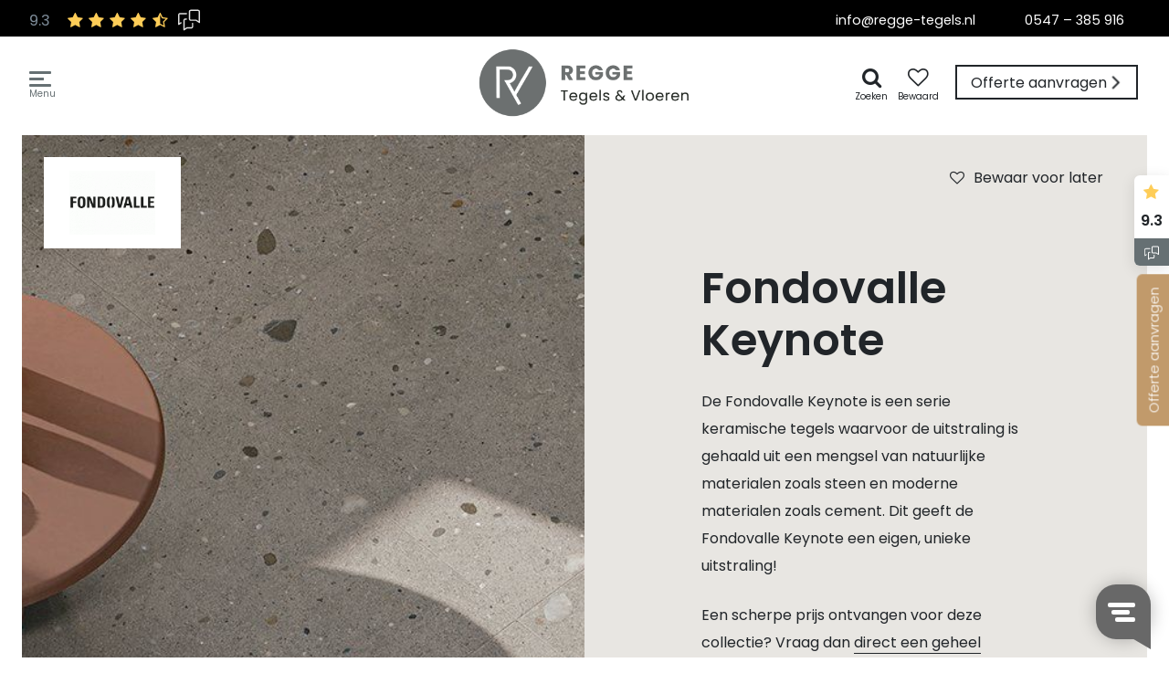

--- FILE ---
content_type: text/html; charset=UTF-8
request_url: https://www.regge-tegels.nl/tegels/fondovalle-tegels/fondovalle-keynote/
body_size: 10233
content:
<!doctype html><html prefix="og: http://ogp.me/ns#" lang=nl><head><title>Fondovalle Keynote, Regge Tegels &amp; Vloeren</title><meta charset=utf-8><meta name=viewport content="width=device-width, user-scalable=yes, shrink-to-fit=yes, initial-scale=1, minimum-scale=1"><link rel=canonical href="https://www.regge-tegels.nl/tegels/fondovalle-tegels/fondovalle-keynote/" ><link rel=apple-touch-icon href="https://www.regge-tegels.nl/file/img/icon/apple-touch-icon.png" sizes=180x180><link rel=icon href="https://www.regge-tegels.nl/file/img/icon/favicon-32x32.png" sizes=32x32><link rel=icon href="https://www.regge-tegels.nl/file/img/icon/favicon-16x16.png" sizes=16x16><link rel=mask-icon href="https://www.regge-tegels.nl/file/img/icon/safari-pinned-tab.svg" color="#667073"><link rel=manifest href="/manifest.json" crossorigin=use-credentials><link rel="shortcut icon" href="https://www.regge-tegels.nl/file/img/icon/favicon.ico" ><link rel=preconnect href="https://www.google-analytics.com" ><link rel=preload href="https://www.regge-tegels.nl/file/css/fonts/poppins-v13-latin/poppins-v13-latin-regular.woff2" onload="document.documentElement.classList.add('wf-preloaded');" as=font type="font/woff2" crossorigin=anonymous><link rel=none href="https://www.regge-tegels.nl/file/css/fonts/poppins-v13-latin/poppins-v13-latin-300.woff2" data-font-family=Poppins data-font-style=normal data-font-weight=300 as=font type="font/woff2" crossorigin=anonymous><link rel=none href="https://www.regge-tegels.nl/file/css/fonts/poppins-v13-latin/poppins-v13-latin-500.woff2" data-font-family=Poppins data-font-style=normal data-font-weight=500 as=font type="font/woff2" crossorigin=anonymous><link rel=none href="https://www.regge-tegels.nl/file/css/fonts/poppins-v13-latin/poppins-v13-latin-600.woff2" data-font-family=Poppins data-font-style=normal data-font-weight=600 as=font type="font/woff2" crossorigin=anonymous><link rel=none href="https://www.regge-tegels.nl/file/css/fonts/poppins-v13-latin/poppins-v13-latin-italic.woff2" data-font-family=Poppins data-font-style=italic data-font-weight=400 as=font type="font/woff2" crossorigin=anonymous><meta name=viewport content="width=device-width, user-scalable=yes, shrink-to-fit=yes, initial-scale=1, minimum-scale=1"><meta name=theme-color content="#667073"><meta name=msapplication-TileColor content="#667073"><meta name=msapplication-config content="/file/img/icon/browserconfig.xml"><meta name=application-name content="Regge Tegels &amp; Vloeren"><meta name=apple-mobile-web-app-title content="Regge Tegels &amp; Vloeren"><meta name=keywords content="Fondovalle Keynote"><meta name=description content="De Fondovalle Keynote is een serie keramische tegels waarvoor de uitstraling is gehaald uit een mengsel van natuurlijke materialen zoals natuurstenen."><meta name=twitter:card content=summary><meta property=og:type content=website><meta property="og:site_name" content="Regge Tegels &amp; Vloeren"><meta property=og:locale content=nl><meta property=og:title content="Fondovalle Keynote"><meta property=og:url content="https://www.regge-tegels.nl/tegels/fondovalle-tegels/fondovalle-keynote/"><meta property=og:description content="De Fondovalle Keynote is een serie keramische tegels waarvoor de uitstraling is gehaald uit een mengsel van natuurlijke materialen zoals natuurstenen."><link href="https://www.regge-tegels.nl/file/css/navdropdown.css" rel=stylesheet media=all><link href="https://www.regge-tegels.nl/file/min/fe4ebfd8886c4fcad033379fe198f127.css" rel=stylesheet media=all><script defer src="https://www.regge-tegels.nl/file/cdn/ajax/libs/jquery/3.5.1/jquery.min.js"></script><script defer src="https://www.regge-tegels.nl/file/min/0bbc66217bc8a99f567796a8a23cf347.js"></script><noscript><style type="text/css">html body .no-js-hidden {display: none!important;}html body .no-js-block {display: block!important;}html body .no-js-block,img[onload][style*=opacity] {opacity: 1!important;}html body .no-js-block.sr-only {    width: auto;    height: auto;    clip: unset;    position: relative;}.js-only {opacity: 0.3;}.js-only:before {background-color: #fff;}html body .fa {font-family: FontAwesome!important;}html body .fa,html body .js-enable:after,html body .js-only:after {opacity: 0.8!important;}</style></noscript><script>(function(w,d,s,l,i){w[l]=w[l]||[];w[l].push({'gtm.start':new Date().getTime(),event:'gtm.js'});var f=d.getElementsByTagName(s)[0],j=d.createElement(s),dl=l!='dataLayer'?'&l='+l:'';j.async=true;j.src='https://www.googletagmanager.com/gtm.js?id='+i+dl;f.parentNode.insertBefore(j,f);})(window,document,'script','dataLayer','GTM-WSSGR9');</script><script>!function(e){if(!window.pintrk){window.pintrk = function () {window.pintrk.queue.push(Array.prototype.slice.call(arguments))};var n=window.pintrk;n.queue=[],n.version='3.0';var t=document.createElement('script');t.async=!0,t.src=e;var r=document.getElementsByTagName('script')[0]; r.parentNode.insertBefore(t,r)}}('https://s.pinimg.com/ct/core.js');pintrk('load', '2613383418088');pintrk('page');</script><noscript><img height='1' width='1' style='display:none;' alt='' src='https://ct.pinterest.com/v3/?event=init&tid=2613383418088&noscript=1' /></noscript><script type="text/javascript">(function(w, d, s, l, i) {    w[l] = w[l] || [];    w[l].push({        'gtm.start': new Date().getTime(),        event: 'gtm.js'    });    var f = d.getElementsByTagName(s)[0]      , j = d.createElement(s)      , dl = l != 'dataLayer' ? '&l=' + l : '';    j.async = true;    j.src = 'https://sst.regge-tegels.nl/fupiqng7lr.js?tg=' + i + dl;    f.parentNode.insertBefore(j, f);})(window, document, 'script', 'dataLayer', 'WSSGR9');</script></head><body class="c7892 m201 tpl-default collection"><noscript><iframe src="https://sst.regge-tegels.nl/fupiqng7lr.html?tg=WSSGR9" height=0 width=0 style=" display:none; visibility:hidden "></iframe></noscript>  <script>var bodyConfig= JSON.parse( sessionStorage.getItem('config') || null ) || null;if ( bodyConfig ) {if ( bodyConfig.darkContrast ) {document.body.classList.add('darkContrast');}if ( bodyConfig.wfClasses ) {for ( var prop in bodyConfig.wfClasses ){if ( !bodyConfig.wfClasses.hasOwnProperty(prop) ) { continue; }document.documentElement.classList.add(bodyConfig.wfClasses[prop]);}}}</script><input type=checkbox class="js-remove sr-only" id=nav-open name="nav_open" value=1><header><ul class="jump-to list-unstyled"><li><a href="#footer" class="sr-only sr-only-focusable btn-dark d-block py-2 px-3">naar footer</a></li><li><a href="#flex" class="sr-only sr-only-focusable btn-dark d-block py-2 px-3">naar content</a></li></ul><div class="container-fluid h-100"><nav itemscope itemtype="http://schema.org/SiteNavigationElement" class="nav d-flex h-100 align-items-center"><div><a href="#nav" id=toggle-nav aria-label=navigatie role=button><em></em></a><label for=nav-open aria-label=navigatie class="js-remove sr-only" tabindex=0></label></div><a href="/" id=logo><picture><source data-srcset="https://www.regge-tegels.nl/file/img/logo.png.webp" type="image/webp"><img class=logo src="https://www.regge-tegels.nl/file/img/logo.png" alt="Regge Tegels &amp; Vloeren logo" fetchpriority=high></picture></a><div id=slideouts class="no-critical no-js-hidden text-no-wrap"><ul class="list-inline no-critical m-0"><li class="item zoeken"><a class=" btn p-1 relative" href="/zoeken"><span class="fa fa-search text-lg fa-fw" aria-hidden=true></span><span class=sr-only>Zoeken</span></a><div class=hidden id="/zoeken"></div></li><li class="item favorieten"><a class=" btn p-1 relative" href="/favorieten/"><span class="fa fa-heart-o text-lg fa-fw" aria-hidden=true></span><span class=sr-only>Bewaar als favoriet</span></a><div class=hidden id="/favorieten/"></div></li><li class="item display-sr-only offerte"><a class=" btn p-1 relative" href="/offerte-aanvragen/?from=header"><span class="fa fa-paper-plane-o text-lg fa-fw" aria-hidden=true></span><span class=sr-only>Offerte aanvragen</span></a><div class=hidden id="/offerte-aanvragen/?from=header"></div></li><li class="item c2a display-sr-only hidden-lg-down"><a class=" btn btn-warning relative" href="/offerte-aanvragen/?from=sidebar"><span class="fa fa-file fa-fw" aria-hidden=true></span><span class=sr-only>Offerte aanvragen</span></a><div class=hidden id="/offerte-aanvragen/?from=sidebar"></div></li><li class="item dropdown"><a id=slideout-feedbackcompany href="#" data-toggle=dropdown aria-haspopup=true aria-expanded=false><div class="feedback-sticky d-flex flex-column shadow text-center bg-white"><div class=p-1><div class=review-stars><span class="fa fa-star fa-fw"></span></div><strong class=text-black>9.3</strong></div><div class=bg-secondary><noscript><img src="https://www.regge-tegels.nl/file/img/feedbackcompany-light.svg" width=16 height=16 alt=""></noscript><img alt="" height=16 src="[data-uri]" width=16 data-src="https://www.regge-tegels.nl/file/img/feedbackcompany-light.svg" class="img-svg no-js-hidden lazyload" loading=lazy></div></div></a><div id=slideout-feedbackcompany-menu aria-labelledby=slideout-feedbackcompany><div class="rounded shadow feedback-widget text-center bg-white relative"><div class="bg-secondary bg-radial"><span class="icon shadow"><noscript><img src="https://www.regge-tegels.nl/file/img/feedbackcompany.svg" width=304 height=288 class="d-block w-100 h-auto img-svg no-js-hidden lazyload p-3" alt=""></noscript><img alt="" class="d-block w-100 h-auto img-svg no-js-hidden lazyload p-3 img-svg no-js-hidden lazyload" src="[data-uri]" data-src="https://www.regge-tegels.nl/file/img/feedbackcompany.svg" width=304 height=288 loading=lazy></span></div><div class="px-4 pt-3"><small class=font-weight-light>Reviews powered by</small><h3>Feedback company</h3><p class=font-size-1>Als onafhankelijke review partij bevestigen wij dat Regge tegels &amp; vloeren door zijn klanten is beoordeeld met een:</p><div class="d-flex justify-content-even align-items-center flex-row-reverse"><span class="rating mr-3">9.3</span><span class=review-stars><span class="fa fa-star fa-fw" aria-hidden=true></span><span class="fa fa-star fa-fw" aria-hidden=true></span><span class="fa fa-star fa-fw" aria-hidden=true></span><span class="fa fa-star fa-fw" aria-hidden=true></span><span class="fa fa-star-half-o fa-fw" aria-hidden=true></span></span></div><div class="font-size-1 text-center mb-2">306 reviews</div><p><a class="btn btn-secondary btn-sm btn-block" href="https://www.feedbackcompany.com/nl-nl/reviews/regge-tegels-nl/" rel=external>Bekijk reviews</a></p></div></div></div></li></ul></div><div class="pos-left pos-right pos-top pos-bottom w-100 p-0 nav-wrapper" id=nav><div class="bg-light w-100 h-100 container-fluid"><ul class="list-unstyled main relative col-lg-6 push-lg-1 border pb-lg-7"><li class=dropdown><a href="/keramisch-parket/"><span class=bg-light>Keramisch parket</span><b class="fa fa-angle-down ml-2 pos-absolute"></b></a><button role=button id=subnav-6333 data-toggle=dropdown aria-haspopup=true aria-expanded=false class="sr-only nav-response-after">dropdown</button><div class="dropdown-menu w-100 bg-light pb-4" aria-labelledby=subnav-6333><div class="container menu-wrapper "><div class="m-0 row"><div class="px-0 col-xs-12 col-lg-6"><ul><li><a href="/keramisch-parket/keramisch-parket-visgraat/">Keramisch parket visgraat</a></li><li><a href="/keramisch-parket/keramisch-parket-recht-gelegd/">Keramisch parket recht gelegd</a></li><li><a href="/keramisch-parket/keramisch-parket-leggen/">Keramisch parket leggen</a></li><li><a href="/keramisch-parket/vloerverwarming-keramisch-parket/">Vloerverwarming keramisch parket </a></li><li><a href="/keramisch-parket/keramisch-parket-buiten/">Outdoor keramisch parket</a></li></ul></div><div class="px-0 col-xs-12 col-lg-6"></div></div></div></div></li><li class=dropdown><a href="/vloertegels/"><span class=bg-light>Vloertegels</span><b class="fa fa-angle-down ml-2 pos-absolute"></b></a><button role=button id=subnav-6334 data-toggle=dropdown aria-haspopup=true aria-expanded=false class="sr-only nav-response-after">dropdown</button><div class="dropdown-menu w-100 bg-light pb-4" aria-labelledby=subnav-6334><div class="container menu-wrapper "><div class="m-0 row"><div class="px-0 col-xs-12 col-lg-6"><ul><li><a href="/vloertegels/keramische-vloertegels/">Keramische vloertegels</a></li><li><a href="/vloertegels/natuursteenlook-vloertegels/">Natuursteen vloertegels</a></li><li><a href="/vloertegels/travertin-vloertegels/">Travertin vloertegels</a></li><li><a href="/vloertegels/betonlook-tegels/">Betonlook vloertegels</a></li><li><a href="/vloertegels/houtlook-vloertegels/">Houtlook vloertegels</a></li><li><a href="/vloertegels/marmeren-vloertegels/">Marmeren vloertegels</a></li></ul></div><div class="px-0 col-xs-12 col-lg-6"><ul><li><a href="/vloertegels/mozaiek-vloertegels/">Moza&iuml;ek vloertegels</a></li><li><a href="/vloertegels/portugese-vloertegels/">Portugese vloertegels</a></li><li><a href="/vloertegels/spaanse-vloertegels/">Spaanse vloertegels</a></li><li><a href="/vloertegels/terrazzo-vloertegels/">Terrazzo vloertegels</a></li><li><a href="/vloertegels/terrazzo-vloertegels/">Natuursteen vloertegels</a></li></ul></div><div class="px-0 col-xs-12 col-md-4 image hidden-md-down"><p class=h-100><noscript><img src="https://www.regge-tegels.nl/file/upload/img/brand/afbeeldingen-series/thumb.backstage.jpg" width=650 height=650 class="w-100 h-100 img-cover" alt=""></noscript><img role=presentation alt="" class="w-100 h-100 img-cover img-jpg no-js-hidden lazyload" height=650 src="[data-uri]" width=650 data-src="https://www.regge-tegels.nl/file/upload/img/brand/afbeeldingen-series/thumb.backstage.jpg" loading=lazy></p></div></div></div></div></li><li class=dropdown><a href="/wandtegels/"><span class=bg-light>Wandtegels</span><b class="fa fa-angle-down ml-2 pos-absolute"></b></a><button role=button id=subnav-6331 data-toggle=dropdown aria-haspopup=true aria-expanded=false class="sr-only nav-response-after">dropdown</button><div class="dropdown-menu w-100 bg-light pb-4" aria-labelledby=subnav-6331><div class="container menu-wrapper "><div class="m-0 row"><div class="px-0 col-xs-12 col-lg-6"><ul><li><a href="/wandtegels/keramische-wandtegels/">Keramische wandtegels</a></li><li><a href="/wandtegels/portugese-wandtegels/">Portugese wandtegels</a></li><li><a href="/wandtegels/visgraat-wandtegels/">Visgraat wandtegels</a></li><li><a href="/wandtegels/keuken-wandtegels/">Keukenwandtegels</a></li></ul></div><div class="px-0 col-xs-12 col-lg-6"><ul><li><a href="/wandtegels/keuken-wandtegels/">Keuken wandtegels</a></li><li><a href="/wandtegels/toilet-wandtegels/">Toilet wandtegels</a></li><li><a href="/wandtegels/natuursteen-wandtegels/">Natuursteen wandtegels</a></li><li><a href="/wandtegels/mozaiek-wandtegels/">Moza&iuml;ek wandtegels</a></li></ul></div><div class="px-0 col-xs-12 col-lg-6"></div><div class="px-0 col-xs-12 col-md-4 image hidden-md-down"><p class=h-100><noscript><img src="https://www.regge-tegels.nl/file/upload/img/wandtegels.png" width=650 height=649 class="w-100 h-100 img-cover" alt=""></noscript><picture><source data-srcset="https://www.regge-tegels.nl/file/upload/img/wandtegels.png.webp" type="image/webp"><img role=presentation alt="" class="w-100 h-100 img-cover img-png no-js-hidden lazyload" src="[data-uri]" width=650 height=649 data-src="https://www.regge-tegels.nl/file/upload/img/wandtegels.png" loading=lazy></picture></p></div></div></div></div></li><li class=dropdown><a href="/pvc-vloeren/"><span class=bg-light>PVC Vloeren</span><b class="fa fa-angle-down ml-2 pos-absolute"></b></a><button role=button id=subnav-6602 data-toggle=dropdown aria-haspopup=true aria-expanded=false class="sr-only nav-response-after">dropdown</button><div class="dropdown-menu w-100 bg-light pb-4" aria-labelledby=subnav-6602><div class="container menu-wrapper "><div class="m-0 row"><div class="px-0 col-xs-12 col-lg-6"><ul><li><a href="/pvc-vloeren/houtlook-pvc/">Houtlook PVC</a></li><li><a href="/pvc-vloeren/betonlook-pvc/">Betonlook PVC</a></li><li><a href="/pvc-vloeren/pvc-visgraat/">PVC Visgraat</a></li><li><a href="/pvc-vloeren/pvc-hongaarse-punt/">PVC Hongaarse Punt</a></li></ul></div><div class="px-0 col-xs-12 col-lg-6"></div><div class="px-0 col-xs-12 col-md-4 image hidden-md-down"><p class=h-100><noscript><img src="https://www.regge-tegels.nl/file/upload/img/brand/afbeeldingen-series/thumb.pvc-visgraat.jpg" width=650 height=433 class="w-100 h-100 img-cover" alt=""></noscript><picture><source data-srcset="https://www.regge-tegels.nl/file/upload/img/brand/afbeeldingen-series/thumb.pvc-visgraat.jpg.webp" type="image/webp"><img role=presentation alt="" class="w-100 h-100 img-cover img-jpg no-js-hidden lazyload" height=433 src="[data-uri]" width=650 data-src="https://www.regge-tegels.nl/file/upload/img/brand/afbeeldingen-series/thumb.pvc-visgraat.jpg" loading=lazy></picture></p></div></div></div></div></li><li class=dropdown><a href="/terrastegels/"><span class=bg-light>Terrastegels</span><b class="fa fa-angle-down ml-2 pos-absolute"></b></a><button role=button id=subnav-6335 data-toggle=dropdown aria-haspopup=true aria-expanded=false class="sr-only nav-response-after">dropdown</button><div class="dropdown-menu w-100 bg-light pb-4" aria-labelledby=subnav-6335><div class="container menu-wrapper "><div class="m-0 row"><div class="px-0 col-xs-12 col-lg-6"><ul><li><a href="/terrastegels/houtlook-terrastegels/">Houtlook Terrastegels</a></li><li><a href="/terrastegels/betonlook-terrastegels/">Betonlook Terrastegels</a></li><li><a href="/terrastegels/natuursteen-terrastegels/">Natuursteenlook Terrastegels</a></li><li><a href="/terrastegels/zwembad-tegels/">Zwembadtegels en -randen</a></li><li><a href="/terrastegels/keramische-terrastegels/">Keramische terrastegels</a></li></ul></div><div class="px-0 col-xs-12 col-lg-6"></div><div class="px-0 col-xs-12 col-md-4 image hidden-md-down"><p class=h-100><noscript><img src="https://www.regge-tegels.nl/file/upload/img/brand/afbeeldingen-series/thumb.buitentegels-1.jpg" width=650 height=365 class="w-100 h-100 img-cover" alt=""></noscript><picture><source data-srcset="https://www.regge-tegels.nl/file/upload/img/brand/afbeeldingen-series/thumb.buitentegels-1.jpg.webp" type="image/webp"><img role=presentation alt="" class="w-100 h-100 img-cover img-jpg no-js-hidden lazyload" src="[data-uri]" width=650 height=365 data-src="https://www.regge-tegels.nl/file/upload/img/brand/afbeeldingen-series/thumb.buitentegels-1.jpg" loading=lazy></picture></p></div></div></div></div></li><li class="dropdown mb-6"><a href="/merken/"><span class=bg-light>Merken</span><b class="fa fa-angle-down ml-2 pos-absolute"></b></a><button role=button id=subnav-6767 data-toggle=dropdown aria-haspopup=true aria-expanded=false class="sr-only nav-response-after">dropdown</button><div class="dropdown-menu w-100 bg-light pb-4" aria-labelledby=subnav-6767><div class="container menu-wrapper "><div class="m-0 row"><div class="px-0 col-xs-12 col-lg-6"><ul><li><a href="/tegels/" aria-current=page>Tegelmerken</a></li><li><a href="/pvc-vloeren/">PVC vloer merken</a></li></ul></div><div class="px-0 col-xs-12 col-lg-6"></div><div class="px-0 col-xs-12 col-md-4 image hidden-md-down"><p><noscript><img src="https://www.regge-tegels.nl/file/upload/img/header/aix-beige.jpg" width=913 height=673 alt=""></noscript><picture><source data-srcset="https://www.regge-tegels.nl/file/upload/img/header/aix-beige.jpg.webp" type="image/webp"><img role=presentation alt="" src="[data-uri]" width=913 height=673 data-src="https://www.regge-tegels.nl/file/upload/img/header/aix-beige.jpg" class="img-jpg no-js-hidden lazyload" loading=lazy></picture></p></div></div></div></div></li></ul><ul class="list-unstyled main relative col-lg-4 push-lg-1 text-left pb-7"><li><a href="/referenties/">Referenties</a></li><li><a href="/showroom/">Showroom</a></li><li><a href="/showtuin/">Showtuin</a></li><li><a href="/stalen-aanvragen-7344/">Stalen aanvragen</a></li><li><a href="/totaal-concept/">Totaalconcept</a></li><li><a href="/over-ons/">Over ons</a></li><li><a href="/aanbiedingen/">Aanbiedingen</a></li><li><a href="/blog/">Blog</a></li><li><a href="/contact/">Contact</a></li><li><a href="/zakelijk/">Zakelijk</a></li></ul></div></div></nav><div class="meta no-critical bg-black"><div class=container-fluid><div class=d-flex><div class="feedback-overall text-nowrap pr-5 p-2"><div class="d-flex justify-content-even align-items-center "><span class="rating mr-3">9.3</span><span class=review-stars><span class="fa fa-star fa-fw" aria-hidden=true></span><span class="fa fa-star fa-fw" aria-hidden=true></span><span class="fa fa-star fa-fw" aria-hidden=true></span><span class="fa fa-star fa-fw" aria-hidden=true></span><span class="fa fa-star-half-o fa-fw" aria-hidden=true></span></span></div><span class=pull-md-right><img alt="" class="logo-feedbackcompany ml-2" height=24 src="https://www.regge-tegels.nl/file/upload/img/feedback-company-logo-circle-grey.svg" width=24 fetchpriority=high></span></div><p class="text-center ml-auto"><a class="btn btn-link mailtoinfo" href="#" data-encoded=aW5mb3xyZWdnZS10ZWdlbHN8bmw title="info op regge-tegels punt nl">&#105;&#110;&#102;&#111;&#64;&#114;&#101;&#103;&#103;&#101;&#45;&#116;&#101;&#103;&#101;&#108;&#115;&#46;&#110;&#108;</a> <a class="btn btn-link" href=tel:0547385916>0547 &ndash; 385 916</a></p></div></div></div> </div></header><div class=layover></div><div id=flex><main class="container-fluid relative"><div class=relative><section class="bg-light mb-8" id=id8603><div class="row row-eq-height"><div class="col-xl-6 col-md-4 col-xs-12 vh-30 vh-md-50 pr-md-0"><div class="w-100 h-100 relative"><img width=1304 height=794 class="img-cover pos-top pos-left no-lazy no-webp  w-100 h-100 img-jpg pos-absolute no-js-hidden" src="[data-uri]" alt=""><img alt="" class="img-cover pos-top pos-left no-lazy no-webp  w-100 h-100 img-jpg" src="https://www.regge-tegels.nl/file/upload/img/header/keynote-cool-grey-1.jpg" width=1304 height=794 style="z-index:1;opacity:0;transition:opacity .2s" onload="this.style.opacity=1" fetchpriority=high></div></div><div class="col-xl-6 col-md-8 col-xs-12 pl-md-0"><div class="d-flex align-items-center padding-box h-100 relative"><div><h1>Fondovalle Keynote</h1><p>De Fondovalle Keynote is een serie keramische tegels waarvoor de uitstraling is gehaald uit een mengsel van natuurlijke materialen zoals steen en moderne materialen zoals cement. Dit geeft de Fondovalle Keynote een eigen, unieke uitstraling!</p><p>Een scherpe prijs ontvangen voor deze collectie? Vraag dan <a href="/offerte-aanvragen/">direct een geheel vrijblijvende offerte</a> aan, of neem <a href="/contact/">contact</a> met ons op voor meer informatie over de Keynote serie. Bij Regge Tegels &amp; Vloeren staan wij graag voor u klaar met meer informatie en advies op maat.</p><p><a class="btn btn-white mb-2 mr-1" href="#gallery">Inspiratie foto's<span class="fa fa-fw fa-angle-double-down"></span></a> <a class="btn btn-dark mb-2 mr-1" href="#productinfo">Product info <span class="fa fa-fw fa-angle-double-down"></span></a></p><button type=button role=checkbox aria-checked=false data-toggle=favorites class="no-js-hidden no-critical btn pl-3 pr-7 btn-light text-center z-index mt-4"><span class="fa fa-heart-o mr-2 fa-fw" aria-hidden=true></span><span class="fa fa-heart mr-2 hidden fa-fw" aria-hidden=true></span><span class="fa fa-trash pos-absolute pos-right mr-3 hidden fa-fw" aria-hidden=true></span>Bewaar voor later</button></div></div></div></div></section><section><div class="text-left widget-grid row row-eq-height fourcols"><div class="col-xl-8 col-xs-12"><div class="row text-white"><div class="col-md-6 mb-4 mb-md-7 col-xs-12"><div class="wrapper h-100 relative window-location" id=id8603><div class="relative rh-100 zoom bg-secondary"><noscript><img src="https://www.regge-tegels.nl/file/upload/gallery/8603/keynote-titanium.jpg" width=1332 height=822 class="pos-left pos-top w-100 h-100 img-cover php-srcset" alt=""></noscript><picture><source data-srcset="https://www.regge-tegels.nl/file/upload/gallery/8603/thumb.keynote-titanium.jpg" media="(max-width: 300px)"><source data-srcset="https://www.regge-tegels.nl/file/upload/gallery/8603/768.keynote-titanium.jpg" media="(max-width: 768px)"><img src="[data-uri]" class="pos-left pos-top w-100 h-100 img-cover  img-jpg no-js-hidden lazyload" data-src="https://www.regge-tegels.nl/file/upload/gallery/8603/keynote-titanium.jpg" width=1332 height=822 alt="" loading=lazy></picture></div><div class="content  p-4 pb-3"><h3 class="relative mb-2 " id=inspiratiefoto><a class=text-inherit href="#gallery">Inspiratiefoto's</a></h3><p class="p1-1 mb-1">Bekijk projecten</p></div></div></div><div class="col-md-6 mb-4 mb-md-7 col-xs-12"><div class="wrapper h-100 relative window-location" id=id8603><div class="relative rh-100 zoom bg-secondary"><noscript><img src="https://www.regge-tegels.nl/file/upload/img/brand/afbeeldingen-series/lowres-regge-tegels-vloeren-brochure-okt2023-419-1.jpg" width=1440 height=1440 class="pos-left pos-top w-100 h-100 img-cover php-srcset" alt=""></noscript><picture><source data-srcset="https://www.regge-tegels.nl/file/upload/img/brand/afbeeldingen-series/thumb.lowres-regge-tegels-vloeren-brochure-okt2023-419-1.jpg" media="(max-width: 650px)"><img src="[data-uri]" class="pos-left pos-top w-100 h-100 img-cover  img-jpg no-js-hidden lazyload" data-src="https://www.regge-tegels.nl/file/upload/img/brand/afbeeldingen-series/lowres-regge-tegels-vloeren-brochure-okt2023-419-1.jpg" width=1440 height=1440 alt="" loading=lazy></picture></div><div class="content  p-4 pb-3"><h3 class="relative mb-2 " id=vraag-gratis><a class=text-inherit href="https://c.spotler.com/ct/m14/k1/JkCmOc1O5UXOpZrsg27QmM0r4-epmFA5kEMHfE4zKdRRF3Ktenv7upZmmHl9GxBM/EvrKVTGMUfuWxI8">Vraag gratis ons inspiratie magazine aan</a></h3><p class="p1-1 mb-1">Klik hier voor meer informatie!</p></div></div></div></div></div><div class="col-xl-4 col-xs-12 align-items-center d-flex pb-7"><div class=row><div class="col-xl-12 col-lg-6 text-col  col-xs-12"><div class="wrapper h-100 relative window-location"><div class="content p-7 pr-7 pb-4 text-secondary"><h3 class="relative mb-2 pb-1 mt-0 pl-8 ml-1 " id=vraag-een-offerte><a class=text-inherit href="/offerte-aanvragen/">Vraag een offerte aan</a></h3><p class="pl-8 ml-1">per mail of telefoon</p></div></div></div><div class="col-xl-12 col-lg-6 text-col  col-xs-12"><div class="wrapper h-100 relative window-location"><div class="content p-7 pr-7 pb-4 text-secondary"><h3 class="relative mb-2 pb-1 mt-0 pl-8 ml-1 " id=bezoek-onze-showroom><a class=text-inherit href="/contact/">Bezoek onze showroom!</a></h3><p class="pl-8 ml-1">U vindt ons in Enter, Overijssel</p></div></div></div></div></div></div></section><section id=productinfo class="container py-4 px-2"><div class=row><div class="col-xs-12 col-md-8 push-md-2"><h2 id=fondovalle-keynote>Fondovalle Keynote collectie</h2><p>Door het mengen en combineren van meerdere materialen in de Fondovalle Keynote collectie, hebben de tegels prachtige, ongelijke texturen met een ruime variatie aan kleurschakeringen. De <a href="/tegels/fondovalle/">Fondovalle</a> Keynote collectie is verkrijgbaar in 6 kleuren die warme en koude tinten zijn. Ook kent de collectie een vele afmetingen, met zelfs enkele XL-formaten van 120x120 en 120x278 cm met een dikte van 6,5 mm. De overige afmetingen zijn 10 mm dik.</p><h3 id=kleuren-en-afmetingen>Kleuren en afmetingen</h3><p>De Keynote tegels zijn verkrijgbaar in de onderstaande kleuren en afmetingen.</p><p><strong>Kleuren</strong>:</p><ul><li>Keynote Pearl</li><li>Keynote Amber</li><li>Keynote Cocoa</li><li>Keynote Artic</li><li>Keynote Cool Grey</li><li>Keynote Titanium</li></ul><p><strong>Afmetingen:</strong></p><p>20x120 cm, 60x120 cm, 40x80 cm, 80x80 cm, 120x120 cm, 120x278 cm.</p><p><em>Let op: het decor Listello in formaat 5x30cm is niet langer meer verkrijgbaar.</em></p><h3 id=de-fondovalle>De Fondovalle Keynote kopen bij Regge Tegels &amp; Vloeren</h3><p>Op zoek naar meer informatie over de Fondovalle Keynote collectie? Neem dan direct contact met ons op of breng een bezoek aan de <a href="/showroom/">showroom</a>. Onze verkoopmedewerkers staan hier graag voor u klaar. Bent u bezig met een zakelijk project? Neem dan contact met ons op via<a href="/zakelijk/"> het zakelijk contactformulier.</a></p></div></div></section><div class="img-logo pos-top z-index m-4 no-critical"><a href="/tegels/fondovalle/" class=underline-none><noscript><img src="https://www.regge-tegels.nl/file/upload/img/brand/logo-fondovalle.gif" width=300 height=225 alt=Fondovalle></noscript><img src="[data-uri]" alt=Fondovalle data-src="https://www.regge-tegels.nl/file/upload/img/brand/logo-fondovalle.gif" width=300 height=225 class="img-gif no-js-hidden lazyload" loading=lazy></a></div><section id=productinfo class="container px-2 py-4"><div class=row><div class="col-xs-12 col-md-8 push-md-2"><p style=text-align:center><span style=font-size:28px>Afbeeldingen van de Keynote serie</span></p></div></div></section><div id=gallery class=my-6><div class=row><div class="text-left widget-grid col-xs-12 col-xl-6 text-white list-unstyled"><ul class="row row-eq-height list-unstyled mb-0"><li class="col-md-6 col-xs-12 mb-4 mb-md-7"><figure class="m-0 mb-1 overflow-hidden relative"><a href="https://www.regge-tegels.nl/file/upload/gallery/8603/keynote-titanium.jpg" data-fancy=gallery-6353 data-caption="Keynote Titanium"><div class="wrapper rh-100 relative"><noscript><img src="https://www.regge-tegels.nl/file/upload/gallery/8603/keynote-titanium.jpg" width=1332 height=822 class=" h-100 img-cover pos-top w-100 pos-left" alt=""></noscript><img src="[data-uri]" class="h-100 img-cover pos-top w-100 pos-left img-jpg no-js-hidden lazyload" alt="" data-src="https://www.regge-tegels.nl/file/upload/gallery/8603/keynote-titanium.jpg" width=1332 height=822 loading=lazy></div><div class="content p-4 pb-3 pos-bottom pos-left w-100"><h3 class="mb-2 text-white" id=keynote-titanium>Keynote Titanium</h3></div></a></figure></li><li class="col-md-6 col-xs-12 mb-4 mb-md-7"><figure class="m-0 mb-1 overflow-hidden relative"><a href="https://www.regge-tegels.nl/file/upload/gallery/8603/keynote-cool-grey-1.jpg" data-fancy=gallery-6353 data-caption="Keynote Cool Grey"><div class="wrapper rh-100 relative"><noscript><img src="https://www.regge-tegels.nl/file/upload/gallery/8603/keynote-cool-grey-1.jpg" width=1304 height=794 class=" h-100 img-cover pos-top w-100 pos-left" alt=""></noscript><img src="[data-uri]" class="h-100 img-cover pos-top w-100 pos-left img-jpg no-js-hidden lazyload" alt="" data-src="https://www.regge-tegels.nl/file/upload/gallery/8603/keynote-cool-grey-1.jpg" width=1304 height=794 loading=lazy></div><div class="content p-4 pb-3 pos-bottom pos-left w-100"><h3 class="mb-2 text-white" id=keynote-cool>Keynote Cool Grey</h3></div></a></figure></li><li class="col-md-12 col-xs-12 mb-4 mb-md-7"><figure class="m-0 mb-1 overflow-hidden relative"><a href="https://www.regge-tegels.nl/file/upload/gallery/8603/keynote-cool-grey.jpg" data-fancy=gallery-6353 data-caption="Keynote Cool Grey"><div class="wrapper rh-100 relative"><noscript><img src="https://www.regge-tegels.nl/file/upload/gallery/8603/keynote-cool-grey.jpg" width=652 height=794 class=" h-100 img-cover pos-top w-100 pos-left" alt=""></noscript><img src="[data-uri]" class="h-100 img-cover pos-top w-100 pos-left img-jpg no-js-hidden lazyload" alt="" data-src="https://www.regge-tegels.nl/file/upload/gallery/8603/keynote-cool-grey.jpg" width=652 height=794 loading=lazy></div><div class="content p-4 pb-3 pos-bottom pos-left w-100"><h3 class="mb-2 text-white" id=keynote-cool-2>Keynote Cool Grey</h3></div></a></figure></li></ul></div><div class="text-left widget-grid col-xs-12 col-xl-6 text-white list-unstyled"><ul class="row row-eq-height list-unstyled mb-0"><li class="col-md-12 col-xs-12 mb-4 mb-md-7"><figure class="m-0 mb-1 overflow-hidden relative"><a href="https://www.regge-tegels.nl/file/upload/gallery/8603/keynote-artic-2.jpg" data-fancy=gallery-6353 data-caption="Keynote Artic"><div class="wrapper rh-100 relative"><noscript><img src="https://www.regge-tegels.nl/file/upload/gallery/8603/keynote-artic-2.jpg" width=652 height=794 class=" h-100 img-cover pos-top w-100 pos-left" alt=""></noscript><img src="[data-uri]" class="h-100 img-cover pos-top w-100 pos-left img-jpg no-js-hidden lazyload" alt="" data-src="https://www.regge-tegels.nl/file/upload/gallery/8603/keynote-artic-2.jpg" width=652 height=794 loading=lazy></div><div class="content p-4 pb-3 pos-bottom pos-left w-100"><h3 class="mb-2 text-white" id=keynote-artic>Keynote Artic</h3></div></a></figure></li><li class="col-md-6 col-xs-12 mb-4 mb-md-7"><figure class="m-0 mb-1 overflow-hidden relative"><a href="https://www.regge-tegels.nl/file/upload/gallery/8603/keynote-artic.jpg" data-fancy=gallery-6353 data-caption="Keynote Artic"><div class="wrapper rh-100 relative"><noscript><img src="https://www.regge-tegels.nl/file/upload/gallery/8603/keynote-artic.jpg" width=1304 height=794 class=" h-100 img-cover pos-top w-100 pos-left" alt=""></noscript><img src="[data-uri]" class="h-100 img-cover pos-top w-100 pos-left img-jpg no-js-hidden lazyload" alt="" data-src="https://www.regge-tegels.nl/file/upload/gallery/8603/keynote-artic.jpg" width=1304 height=794 loading=lazy></div><div class="content p-4 pb-3 pos-bottom pos-left w-100"><h3 class="mb-2 text-white" id=keynote-artic-2>Keynote Artic</h3></div></a></figure></li><li class="col-md-6 col-xs-12 mb-4 mb-md-7"><figure class="m-0 mb-1 overflow-hidden relative"><a href="https://www.regge-tegels.nl/file/upload/gallery/8603/keynote-cocoa-1.jpg" data-fancy=gallery-6353 data-caption="Keynote Cocoa"><div class="wrapper rh-100 relative"><noscript><img src="https://www.regge-tegels.nl/file/upload/gallery/8603/keynote-cocoa-1.jpg" width=652 height=794 class=" h-100 img-cover pos-top w-100 pos-left" alt=""></noscript><img src="[data-uri]" class="h-100 img-cover pos-top w-100 pos-left img-jpg no-js-hidden lazyload" alt="" data-src="https://www.regge-tegels.nl/file/upload/gallery/8603/keynote-cocoa-1.jpg" width=652 height=794 loading=lazy></div><div class="content p-4 pb-3 pos-bottom pos-left w-100"><h3 class="mb-2 text-white" id=keynote-cocoa>Keynote Cocoa</h3></div></a></figure></li></ul></div><div class="text-left widget-grid col-xs-12 text-white list-unstyled"><ul class="row row-eq-height list-unstyled mb-0"><li class="col-md-6 col-xl-4 col-xs-12 mb-4 mb-md-7"><figure class="m-0 mb-1 overflow-hidden relative"><a href="https://www.regge-tegels.nl/file/upload/gallery/8603/keynote-cocoa.jpg" data-fancy=gallery-6353 data-caption="Keynote Cocoa"><div class="wrapper rh-100 relative"><noscript><img src="https://www.regge-tegels.nl/file/upload/gallery/8603/keynote-cocoa.jpg" width=1332 height=822 class=" h-100 img-cover pos-top w-100 pos-left" alt=""></noscript><img src="[data-uri]" class="h-100 img-cover pos-top w-100 pos-left img-jpg no-js-hidden lazyload" alt="" data-src="https://www.regge-tegels.nl/file/upload/gallery/8603/keynote-cocoa.jpg" width=1332 height=822 loading=lazy></div><div class="content p-4 pb-3 pos-bottom pos-left w-100"><h3 class="mb-2 text-white" id=keynote-cocoa-2>Keynote Cocoa</h3></div></a></figure></li><li class="col-md-6 col-xl-4 col-xs-12 mb-4 mb-md-7"><figure class="m-0 mb-1 overflow-hidden relative"><a href="https://www.regge-tegels.nl/file/upload/gallery/8603/keynote-titanium-1.jpg" data-fancy=gallery-6353 data-caption="Keynote Titanium"><div class="wrapper rh-100 relative"><noscript><img src="https://www.regge-tegels.nl/file/upload/gallery/8603/keynote-titanium-1.jpg" width=652 height=794 class=" h-100 img-cover pos-top w-100 pos-left" alt=""></noscript><img src="[data-uri]" class="h-100 img-cover pos-top w-100 pos-left img-jpg no-js-hidden lazyload" alt="" data-src="https://www.regge-tegels.nl/file/upload/gallery/8603/keynote-titanium-1.jpg" width=652 height=794 loading=lazy></div><div class="content p-4 pb-3 pos-bottom pos-left w-100"><h3 class="mb-2 text-white" id=keynote-titanium-2>Keynote Titanium</h3></div></a></figure></li><li class="col-md-6 col-xl-4 col-xs-12 mb-4 mb-md-7"><figure class="m-0 mb-1 overflow-hidden relative"><a href="https://www.regge-tegels.nl/file/upload/gallery/8603/keynote-amber-1.jpg" data-fancy=gallery-6353 data-caption="Keynote Amber"><div class="wrapper rh-100 relative"><noscript><img src="https://www.regge-tegels.nl/file/upload/gallery/8603/keynote-amber-1.jpg" width=652 height=794 class=" h-100 img-cover pos-top w-100 pos-left" alt=""></noscript><img src="[data-uri]" class="h-100 img-cover pos-top w-100 pos-left img-jpg no-js-hidden lazyload" alt="" data-src="https://www.regge-tegels.nl/file/upload/gallery/8603/keynote-amber-1.jpg" width=652 height=794 loading=lazy></div><div class="content p-4 pb-3 pos-bottom pos-left w-100"><h3 class="mb-2 text-white" id=keynote-amber>Keynote Amber</h3></div></a></figure></li><li class="col-md-6 col-xl-4 col-xs-12 mb-4 mb-md-7"><figure class="m-0 mb-1 overflow-hidden relative"><a href="https://www.regge-tegels.nl/file/upload/gallery/8603/keynote-pearl.jpg" data-fancy=gallery-6353 data-caption="Keynote Pearl"><div class="wrapper rh-100 relative"><noscript><img src="https://www.regge-tegels.nl/file/upload/gallery/8603/keynote-pearl.jpg" width=1304 height=794 class=" h-100 img-cover pos-top w-100 pos-left" alt=""></noscript><img src="[data-uri]" class="h-100 img-cover pos-top w-100 pos-left img-jpg no-js-hidden lazyload" alt="" data-src="https://www.regge-tegels.nl/file/upload/gallery/8603/keynote-pearl.jpg" width=1304 height=794 loading=lazy></div><div class="content p-4 pb-3 pos-bottom pos-left w-100"><h3 class="mb-2 text-white" id=keynote-pearl>Keynote Pearl</h3></div></a></figure></li><li class="col-md-6 col-xl-4 col-xs-12 mb-4 mb-md-7"><figure class="m-0 mb-1 overflow-hidden relative"><a href="https://www.regge-tegels.nl/file/upload/gallery/8603/keynote-amber.jpg" data-fancy=gallery-6353 data-caption="Keynote Amber"><div class="wrapper rh-100 relative"><noscript><img src="https://www.regge-tegels.nl/file/upload/gallery/8603/keynote-amber.jpg" width=652 height=794 class=" h-100 img-cover pos-top w-100 pos-left" alt=""></noscript><img src="[data-uri]" class="h-100 img-cover pos-top w-100 pos-left img-jpg no-js-hidden lazyload" alt="" data-src="https://www.regge-tegels.nl/file/upload/gallery/8603/keynote-amber.jpg" width=652 height=794 loading=lazy></div><div class="content p-4 pb-3 pos-bottom pos-left w-100"><h3 class="mb-2 text-white" id=keynote-amber-2>Keynote Amber</h3></div></a></figure></li></ul></div></div></div><section class="container pb-4 px-2"><div class=row><div class="col-xs-12 col-md-8 push-md-2"><div class="no-critical mt-3" id=form13><form method=post data-label=offerte id=submit-form13 action="?#form13" class="no-critical form form-offerte "><input type=text class=hidden-xs-up name=www><input type=hidden name=url value="regge-tegels.nl/tegels/fondovalle-tegels/fondovalle-keynote/"><input type=hidden name=form-13 value=offerte><div class="text-center mb-5 mb-md-8 is-custom-form"><div class="bg-light p-inner"><h3 class="h2 p-0 mt-0 mb-4" id=vraag-direct>Vraag direct een offerte aan</h3><p>Heeft u rondgekeken en wilt u graag een vrijblijvende offerte ontvangen? Neem dan contact met ons op via het offerteformulier!</p><a href="/offerte-aanvragen/?serie=Fondovalle Keynote&amp;from=footer" class="btn btn-dark btn-more">Offerte aanvragen</a></div></div></form></div></div></div></section></div><script id="productData8603">var productData = {    "id": 8603,    "title": "Fondovalle Keynote",    "url": "/tegels\/fondovalle-tegels\/fondovalle-keynote/",    "thumb": "\/file\/upload\/img\/header\/thumb.keynote-cool-grey-1.jpg"}</script></main></div><nav id=breadcrumb><div class="container-fluid text-md-center no-critical"><ol class="breadcrumb list-inline clearfix" itemscope itemtype="https://schema.org/BreadcrumbList"><li itemprop=itemListElement itemscope itemtype="https://schema.org/ListItem"><a href="/" itemprop=item><span itemprop=name>Home</span></a><meta itemprop=position content=1 /></li><li itemprop=itemListElement itemscope itemtype="https://schema.org/ListItem"><a href="/merken/" itemprop=item><span itemprop=name>Merken</span></a><meta itemprop=position content=2 /></li><li itemprop=itemListElement itemscope itemtype="https://schema.org/ListItem"><a href="/tegels/" itemprop=item><span itemprop=name>Tegelmerken</span></a><meta itemprop=position content=3 /></li><li itemprop=itemListElement itemscope itemtype="https://schema.org/ListItem"><a href="/tegels/fondovalle/" itemprop=item><span itemprop=name>Fondovalle</span></a><meta itemprop=position content=4 /></li><li itemprop=itemListElement itemscope itemtype="https://schema.org/ListItem"><a href="/tegels/fondovalle-tegels/fondovalle-keynote/" aria-current=page itemprop=item><span itemprop=name>Fondovalle Keynote</span></a><meta itemprop=position content=5 /></li></ol></div></nav><footer class=bg-dark id=footer><div class="container main pt-11 pb-0"><ul class="main clearfix list-unstyled"><li class=w-100><h5 id=footer-heading-1><a aria-controls=footer-1 aria-expanded=false data-toggle=collapse href="#footer-1" role=button>Bezoek onze showroom en/of showtuin</a></h5><ul aria-expanded=false aria-labelledby=footer-heading-1 class="collapse list-icons" id=footer-1><li><span class="fa fa-fw fa-home"></span><a href="/showroom/">Showroom en showtuin: De Bleek 3, 7468DK Enter (Overijssel)</a></li><li><a href="https://www.google.nl/maps/dir//Regge+Tegels+%26+Vloeren,+De+Bleek+3,+7468+DK+Enter/@52.2937712,6.4873872,12z/data=!4m8!4m7!1m0!1m5!1m1!1s0x47c7f621e3960417:0xe90a3038abe4b548!2m2!1d6.5574267!2d52.2937919" rel=external><span class="fa fa-fw fa-map"></span>Route naar showroom </a></li><li style=color:transparent>.</li><li><span class="fa fa-fw fa-leaf"></span><a href="/showtuin/">Magazijn: Vonderweg 25, 7468DC Enter (Overijssel) </a></li><li><a href="https://www.google.nl/maps/dir//Keramische+Buitentegels,+Vonderweg,+Enter/@52.2856052,6.486714,12z/data=!4m8!4m7!1m0!1m5!1m1!1s0x47c7f621e3960417:0x61a7e6aede156bac!2m2!1d6.5691142!2d52.2856339" rel=external><span class="fa fa-fw fa-map"></span>Route naar magazijn</a></li><li style=color:transparent>.</li><li><a href="tel:+31547385916"><span class="fa fa-fw fa-mobile-phone"></span>0547 - 385 916</a></li><li><a href="#" class=mailtoinfo data-encoded=aW5mb3xyZWdnZS10ZWdlbHN8bmw title="info op regge-tegels punt nl"><span class="fa fa-fw fa-envelope"></span>&#105;&#110;&#102;&#111;&#64;&#114;&#101;&#103;&#103;&#101;&#45;&#116;&#101;&#103;&#101;&#108;&#115;&#46;&#110;&#108;</a></li></ul></li><li><h5 id=footer-heading-2><a aria-controls=footer-2 aria-expanded=false data-toggle=collapse href="#footer-2" role=button>Ons Assortiment</a></h5><ul aria-expanded=false aria-labelledby=footer-heading-2 class=collapse id=footer-2><li><a href="https://www.regge-tegels.nl/keramisch-parket/">Keramisch parket</a></li><li><a href="/wandtegels/">Wandtegels</a></li><li><a href="/vloertegels/">Vloertegels</a></li><li><a href="/terrastegels/">Terrastegels</a></li><li><a href="/pvc-vloeren/">PVC Vloeren</a></li></ul></li><li><h5 id=footer-heading-3><a aria-controls=footer-3 aria-expanded=false data-toggle=collapse href="#footer-3" role=button>Kijk ook eens naar:</a></h5><ul aria-expanded=false aria-labelledby=footer-heading-3 class=collapse id=footer-3><li><a href="/keramisch-parket/keramisch-parket-visgraat/">Keramisch Parket Visgraat</a></li><li><a href="/terrastegels/grote-tuintegels/">Grote Tuintegels</a></li><li><a href="/terrastegels/keramische-terrastegels/">Keramische Terrastegels</a></li><li><a href="/wandtegels/keuken-wandtegels/">Keuken Wandtegels</a></li><li><a href="/vloertegels/marmeren-vloertegels/">Marmeren Vloertegels</a></li><li><a href="https://www.regge-tegels.nl/vloertegels/vloertegels-woonkamer/">Vloertegels Woonkamer</a></li></ul></li></ul><div class="pb-4 mt-3 border-top"><div class="no-critical mt-3" id=form19><form method=post data-label=newsletter id=submit-form19 action="?#form19" class="no-critical form form-newsletter "><input type=text class=hidden-xs-up name=www><input type=hidden name=url value="regge-tegels.nl/tegels/fondovalle-tegels/fondovalle-keynote/"><input type=hidden name=form-19 value=newsletter><div class=row><div class="col-xs-10 push-xs-1 text-center"><h3 class="h4 pt-3"> Blijf op de hoogte!</h3><p class="text-xs font-weight-light">Ontvang als eerste informatie over nieuwe collecties, speciale aanbiedingen en inspiratie voor uw project via email</p></div><div class="col-xs-10 push-xs-1 col-lg-6 push-lg-3 text-center"><div class=form-group><label class=text-xs for=email>Uw  e-mailadres</label><div class=input-group><input class="form-control h-auto" name=emailaddress id=email autocomplete=email><button class="btn btn-light btn-sm custom-select" type=submit>Aanmelden</button></div></div></div></div></form></div></div><div class="text-center mr-1 pt-2 border-top"><ul class="social-share list-inline mt-3"><li><a href="https://www.youtube.com/user/ReggeTegelsVloeren" rel="external noopener noreferer" aria-label=Youtube><i class="fa fa-fw fa-youtube" aria-hidden=true></i></a></li><li><a href="https://www.pinterest.com/reggetegels/" rel="external noopener noreferer" aria-label=Pinterest><i class="fa fa-fw fa-pinterest-p" aria-hidden=true></i></a></li><li><a href="https://www.instagram.com/reggetegels/" rel="external noopener noreferer" aria-label=Instagram><i class="fa fa-fw fa-instagram" aria-hidden=true></i></a></li><li><a href="https://www.facebook.com/Reggetegels" rel="external noopener noreferer" aria-label=Facebook><i class="fa fa-fw fa-facebook" aria-hidden=true></i></a></li><li><a href="https://www.linkedin.com/company/regge-tegels/" rel="external noopener noreferer" aria-label=LinkedIn><i class="fa fa-fw fa-linkedin" aria-hidden=true></i></a></li></ul><p><a href="https://www.hoog.design/nl/bedrijven/regge-tegels-vloeren/" rel=external><noscript><img src="https://www.regge-tegels.nl/file/upload/img/hoog-design-partner-logo.jpg" width=100 height=145 class=mt-1 alt=""></noscript><img alt="" class="mt-1 img-jpg no-js-hidden lazyload" src="[data-uri]" style="width: 60px; height: 87px;" data-src="https://www.regge-tegels.nl/file/upload/img/hoog-design-partner-logo.jpg" width=100 height=145 loading=lazy></a></p></div></div><div class="sub pb-3"><div class="container-fluid text-center"><ul class="list-inline clearfix d-inline-block mx-10 mb-0"><li>&copy; 2026 Regge Tegels &amp; Vloeren</li><li><a href="/verklaringen/">Verklaringen</a></li><li><a href="/verklaringen/privacy-policy/">Uw Privacy</a></li><li><a href="/colofon/">Colofon</a></li><li><a href="/sitemap/">Sitemap</a></li></ul></div></div></footer><script>var saveData=0,isSlow = navigator.connection && /\slow-2g|2g/.test(navigator.connection.effectiveType),i;if ( !saveData && !isSlow && ( bodyConfig === null || bodyConfig.wfClasses === null ) ) {var fonts = document.querySelectorAll('head link[as="font"]:not([rel="preload"])');for ( i = 0; i < fonts.length; i++ ) {fonts[i].setAttribute('rel','preload');}}</script><noscript><iframe src="https://www.googletagmanager.com/ns.html?id=GTM-WSSGR9"height=0 width=0 style="display:none;visibility:hidden"></iframe></noscript><script>var jsFiles = {"favoritesbuttonjs":"\/file\/min\/favorites.button.1616034152.js","polyfillIntersectionObserverjs":"\/file\/min\/polyfill.IntersectionObserver.1593390469.js","flickityjs":"\/file\/min\/flickity.1715589430.js","fancyboxjs":"\/file\/min\/fancybox.1741685650.js","collapsejs":"\/file\/min\/collapse.1593390494.js","formsjs":"\/file\/min\/forms.1618780101.js","favoritesjs":"\/file\/min\/favorites.1616034289.js","facetsearchjs":"\/file\/min\/facet-search.1616112863.js","facetcustomjs":"\/file\/min\/facet-custom.1616112986.js","rangesliderjs":"\/file\/min\/rangeslider.1593390469.js","openingtimesjs":"\/file\/min\/openingtimes.1594139015.js","serviceworkerjs":"\/file\/min\/serviceworker.1593781335.js","cookiewalljs":"\/file\/min\/cookiewall.1616764269.js","feedbackcompanyjs":"\/file\/min\/feedbackcompany.1616108582.js","videojs":"\/file\/min\/video.1714122141.js","trengojs":"\/file\/min\/trengo.1749124760.js","transitionjs":"\/file\/min\/transition.1593390494.js","instantpagejs":"\/file\/min\/instantpage.1593390468.js","lazysizesjs":"\/file\/min\/lazysizes.1638741375.js"};</script></body></html>
<!--
	Loaded in 0.00213 seconds with optimal pagespeed
	Check the console to learn more or check blue2blond.nl/nieuws.html
-->

--- FILE ---
content_type: text/css
request_url: https://www.regge-tegels.nl/file/css/navdropdown.css
body_size: 526
content:
header #nav .fa-angle-down,
header #nav .fa-angle-down:before {
	display: none;
}

/*
@media (min-width: 768px) {
	header #nav .dropdown:hover .fa-angle-down,
	header #nav .dropdown:focus-within:not(.open) .fa-angle-down {
		display: block;
	}
}
*/


button.nav-response-after {
	width: 62%;
    display: inline-block;
	position: absolute;
    background: transparent;
    color: rgba(0,0,0,0);
	left: 1.1em;
	clip: unset;
	cursor: pointer;
	outline: unset;
	z-index: 8889;
	opacity: 0;
    height: 53px;
}
li.dropdown:hover button.nav-response-after {
	opacity: 1;
}
li.dropdown button.nav-response-after:before {
	content: "";
	position: absolute;
    left: 0;
	top: 19px;
    border-bottom: 3px solid #1e2122;
    margin-top: 8px;
    width: 100%;
    z-index: 0;
}
button.nav-response-after:focus-visible {
	opacity: 1;
}
button.nav-response-after:after {
	display: none;
    content: "\f0d7";
    font-family: FontAwesome;
    position: absolute;
    top: 19px;
    right: 0;
    color: #1e2122;
	font-size: 2em;
	transition: transform 0.3s ease;
}
button.nav-response-after[aria-expanded="true"]:after {
	transform: rotate(180deg);
}

li.dropdown button.nav-response-after:focus:after,
li.dropdown button.nav-response-after:hover:after,
.open > .dropdown-menu {
    display: block;
}


#nav ul.main  > li.dropdown > button:focus-visible,
#nav ul.main  > li.dropdown > a:focus-visible span {
	box-shadow: 1px 0px 0px 2px rgba(0,0,0,0.75);
}


header #nav > li.dropdown {
	padding-right: 0;
}
header #nav > li.dropdown a {
	padding-right: 30px; 
}

header #nav > li.dropdown > a.current:after {
	right: 30px;
}

header #nav .dropdown-menu .row > .image {
	display: none;
	float: right;
	height: 100%;
}
header #nav .container {
	padding: 0 1em;
}
	
#nav ul.main > li.dropdown > a {
	margin-right: 1.5em;
}
button.nav-response-after:after {
	display: block;
	top: 12px!important;
	content: "\f107";
}
button.nav-response-after:before {
	display: none;
}
button.nav-response-after {
	opacity: 1;
	height: 48px;
	width: 93%;
}
header #nav .container {
	padding: 0;
}


--- FILE ---
content_type: image/svg+xml
request_url: https://www.regge-tegels.nl/file/img/feedbackcompany.svg
body_size: 2394
content:
<svg viewBox="0 0 304 288" version="1.1" xmlns="http://www.w3.org/2000/svg" xmlns:xlink="http://www.w3.org/1999/xlink">
	<defs>
		<linearGradient x1="-12.3982067%" y1="-10.4568059%" x2="85.5188112%" y2="99.2080422%" id="linearGradient-1">
			<stop stop-color="#6590FF" offset="0%"></stop>
			<stop stop-color="#4DC9E2" offset="50.707348%"></stop>
			<stop stop-color="#35FFC6" offset="100%"></stop>
		</linearGradient>
	</defs>
	<g stroke="none" stroke-width="1" fill="none" fill-rule="evenodd">
		<g transform="translate(3.293184, 2.000000)" fill="url(#linearGradient-1)" fill-rule="nonzero">
			<path d="M113.488,120.172 C118.4,120.172 122.38,124.152 122.38,129.06 C122.38,133.972 118.4,137.952 113.488,137.952 L98.672,137.952 C93.768,137.952 89.784,141.94 89.784,146.84 L89.784,257.28 L115.56,240.188 C117.016,239.22 118.724,238.704 120.472,238.704 L181.648,238.704 C186.548,238.704 190.536,234.716 190.536,229.816 L190.536,186.868 C190.536,181.96 194.516,177.976 199.424,177.976 C204.336,177.976 208.316,181.96 208.316,186.868 L208.316,229.816 C208.316,244.52 196.352,256.484 181.648,256.484 L123.152,256.484 L85.808,281.256 C84.324,282.236 82.608,282.736 80.892,282.736 C79.448,282.736 78.004,282.384 76.688,281.68 C73.804,280.128 72,277.12 72,273.844 L72,146.84 C72,132.136 83.968,120.172 98.672,120.172 L113.488,120.172 Z M112.988,44.172 C117.636,44.172 121.876,47.516 122.336,52.14 C122.872,57.464 118.704,61.952 113.496,61.952 L26.668,61.952 C21.76,61.952 17.784,65.932 17.784,70.84 L17.784,181.28 L34.948,169.896 C39.48,166.888 45.624,168.62 47.924,173.548 C49.78,177.536 48.44,182.28 44.776,184.712 L13.808,205.252 C12.324,206.236 10.608,206.732 8.892,206.732 C7.448,206.732 6.008,206.384 4.688,205.676 C1.804,204.128 5.13367127e-13,201.116 5.13367127e-13,197.844 L5.13367127e-13,70.84 C5.13367127e-13,56.112 11.944,44.172 26.668,44.172 L112.988,44.172 Z M272.924,0.172 C287.632,0.172 299.596,12.136 299.596,26.84 L299.596,172.508 C299.596,175.784 297.796,178.792 294.912,180.34 C293.588,181.048 292.148,181.4 290.704,181.4 C288.988,181.4 287.276,180.9 285.792,179.916 L243.344,151.764 L174.668,151.764 C159.968,151.764 148,139.8 148,125.092 L148,26.84 C148,12.136 159.968,0.172 174.668,0.172 L272.924,0.172 Z M272.924,17.952 L174.668,17.952 C169.772,17.952 165.784,21.94 165.784,26.84 L165.784,125.092 C165.784,129.996 169.772,133.984 174.668,133.984 L246.024,133.984 C247.772,133.984 249.48,134.5 250.936,135.468 L281.816,155.944 L281.816,26.84 C281.816,21.94 277.828,17.952 272.924,17.952 Z"></path>
		</g>
	</g>
</svg>

--- FILE ---
content_type: image/svg+xml
request_url: https://www.regge-tegels.nl/file/upload/img/feedback-company-logo-circle-grey.svg
body_size: 3157
content:
<svg data-role="feedback-company-trusted-card-opener" class="__fbcw__bar-widget__feedback-company-logo __fbcw__feedback-company-logo" width="25px" height="95px" viewBox="0 0 100 95" version="1.1" xmlns="http://www.w3.org/2000/svg" xmlns:xlink="http://www.w3.org/1999/xlink"> <g id="Symbols" stroke="none" stroke-width="1" fill="none" fill-rule="evenodd"> <g id="Brandbook/icons/Feedback-Company-Logo-Mark/grey" transform="translate(0.000000, -2.000000)" fill="#DFDFDF"> <path class="__fbcw__feedback-company-logo__cloud __fbcw__feedback-company-logo__cloud--fade-in-green" d="M57.9721349,7.98474815 C56.3222419,7.98474815 54.9805261,9.32576257 54.9805261,10.976449 L54.9805261,44.0480731 C54.9805261,45.6987594 56.3222419,47.0411203 57.9721349,47.0411203 L81.9776764,47.0411203 C82.5644246,47.0411203 83.1404068,47.214806 83.6302609,47.5392883 L94.0181281,54.4328565 L94.0181281,10.976449 C94.0181281,9.32576257 92.6777581,7.98474815 91.0278651,7.98474815 L57.9721349,7.98474815 Z M97.0097369,63 C96.432409,63 95.8550808,62.8330462 95.3558064,62.5018318 L81.0760219,53.0258685 L57.9721349,53.0258685 C53.025147,53.0258685 49,48.998786 49,44.0480731 L49,10.976449 C49,6.0270825 53.025147,2 57.9721349,2 L91.0278651,2 C95.9748528,2 100,6.0270825 100,10.976449 L100,60.008299 C100,61.1096544 99.3944111,62.1234935 98.425469,62.6458967 C97.9813705,62.8815168 97.4955536,63 97.0097369,63 L97.0097369,63 Z" id="Fill-32"></path> <path class="__fbcw__feedback-company-logo__cloud __fbcw__feedback-company-logo__cloud--fade-in-blue" d="M26.934151,97 C26.4587709,97 25.9807501,96.8822617 25.5463055,96.6427254 C24.5942251,96.1189932 24,95.1013017 24,93.9915849 L24,51.0225389 C24,46.0491128 27.9496155,42 32.8037736,42 L37.6949058,42 C39.3164798,42 40.6303773,43.3465466 40.6303773,45.0084151 C40.6303773,46.6689303 39.3164798,48.0154769 37.6949058,48.0154769 L32.8037736,48.0154769 C31.1861611,48.0154769 29.8696226,49.3647302 29.8696226,51.0225389 L29.8696226,88.3888685 L38.3789247,82.6048079 C38.8595868,82.2773061 39.4234403,82.1027287 40.0018194,82.1027287 L60.1949057,82.1027287 C61.8138387,82.1027287 63.1303772,80.7548289 63.1303772,79.0970202 L63.1303772,64.5651435 C63.1303772,62.9046284 64.4442748,61.5580818 66.0658488,61.5580818 C67.6861024,61.5580818 69,62.9046284 69,64.5651435 L69,79.0970202 C69,84.0704461 65.0503843,88.1195591 60.1949057,88.1195591 L40.8852339,88.1195591 L28.5570455,96.4992742 C28.0671402,96.8321892 27.501966,97 26.934151,97" id="Fill-34"></path> <path class="__fbcw__feedback-company-logo__cloud __fbcw__feedback-company-logo__cloud--fade-in-lightblue" d="M16.0531941,60.7729141 C16.6763459,62.1208139 16.2274086,63.7271967 14.9998666,64.5500111 L4.62472434,71.4992742 C4.12754302,71.8321892 3.55397536,72 2.97772746,72 C2.49528737,72 2.01016706,71.8822617 1.5679303,71.6427254 C0.603050117,71.1189932 0,70.1013017 0,68.9915849 L0,26.0225389 C0,21.0409931 4.00023245,17 8.93452252,17 L37.8527858,17 C39.4099952,17 40.8291731,18.1313698 40.9846261,19.6971531 C41.1628608,21.4984129 39.7678049,23.0168303 38.0229799,23.0168303 L8.93452252,23.0168303 C7.29020587,23.0168303 5.95679505,24.3620235 5.95679505,26.0225389 L5.95679505,63.3888685 L11.7072129,59.5359859 C13.2255591,58.5196477 15.2839702,59.1056323 16.0531941,60.7729141" id="Fill-36"></path> </g> </g> </svg>